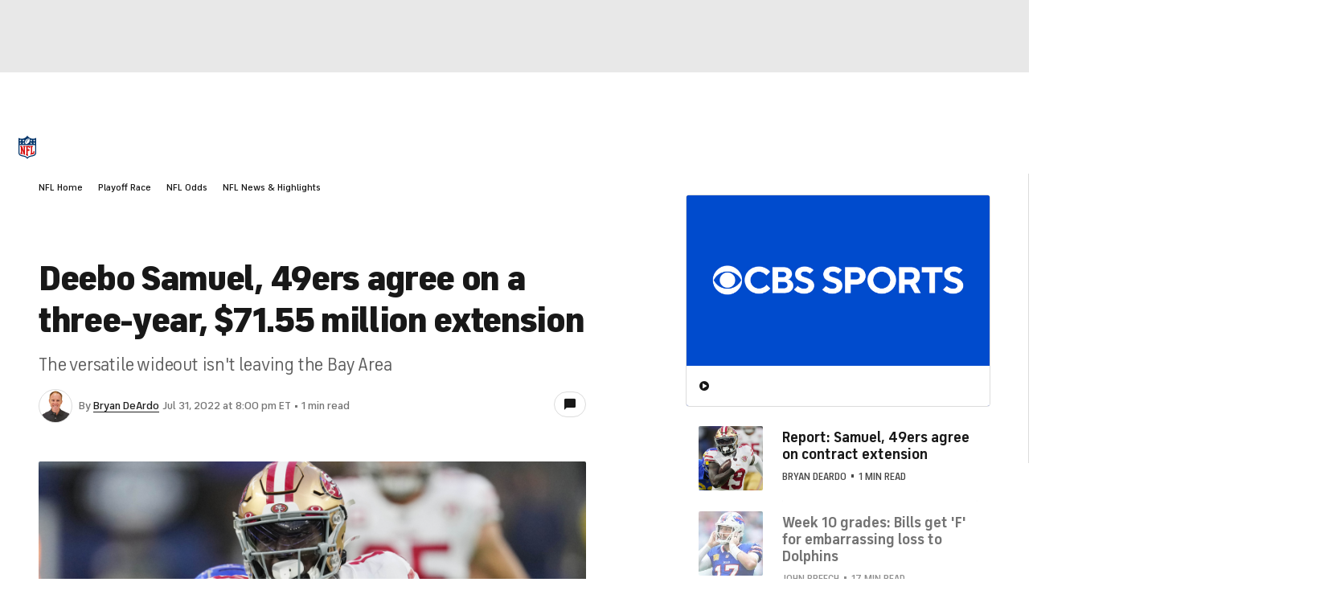

--- FILE ---
content_type: image/svg+xml
request_url: https://sports.cbsimg.net/fly/images/team-logos/433.svg
body_size: 64
content:
<svg width="500" height="500" viewBox="0 0 500 500" fill="none" xmlns="http://www.w3.org/2000/svg">
<path d="M341.417 114L357.4 163.002L345.509 199.416L317.749 114H193.311L170.99 182.467L148.759 114H0L46.7317 189.886L110.749 386.523H231.209L255.417 312.188L279.559 386.523H411.347L500 114H341.417ZM63.3654 182.176L32.5705 132.185H135.542L161.414 211.87L117.223 347.613L63.3654 182.176ZM217.924 368.742H129.496L201.717 146.885L245.864 282.787L217.924 368.742ZM216.059 132.185H304.532L336.001 228.84L291.72 364.899L216.059 132.185ZM397.973 368.63H309.566L376.461 163.114L366.391 132.185H474.892L397.973 368.63Z" fill="#FFB612"/>
<path d="M335.933 228.863L291.651 364.923L216.058 132.186H304.532L335.933 228.863ZM366.39 132.186L376.415 163.115L309.522 368.632H397.927L474.937 132.186H366.39ZM135.541 132.186H32.5703L63.3651 182.176L117.312 347.614L161.414 211.87L135.541 132.186ZM129.496 368.632H218.036L245.976 282.788L201.717 146.886L129.496 368.632Z" fill="#5A1414"/>
</svg>
